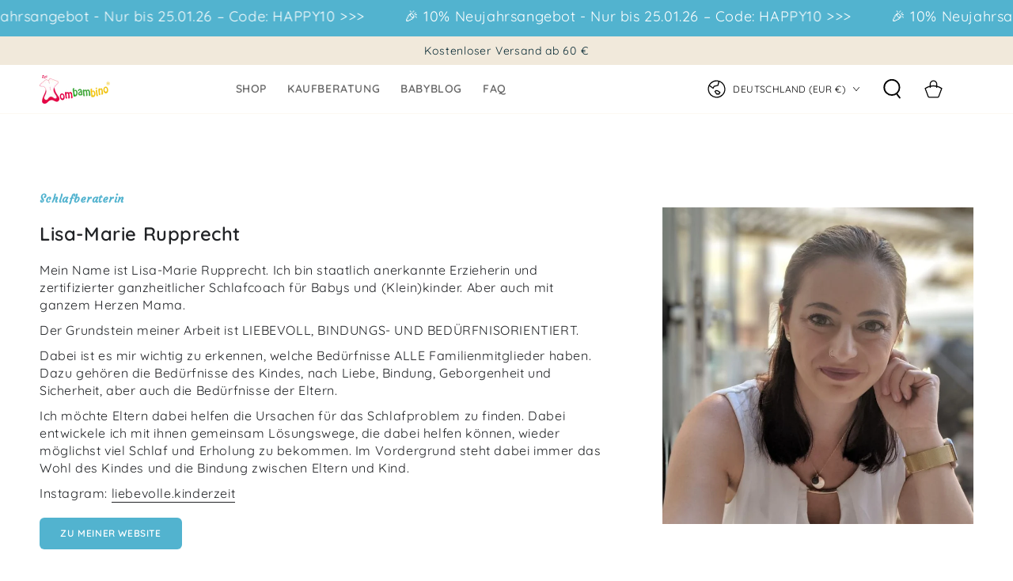

--- FILE ---
content_type: text/css
request_url: https://wombambino.de/cdn/shop/t/5/assets/custom.css?v=161528189449507966891696844204
body_size: 6433
content:
@import"https://fonts.googleapis.com/css2?family=Anton&family=Courgette&display=swap";.article-template__social-sharing .field{align-items:center}.footer-block__newsletter div#omnisend-embedded-v2-64e1aebbac2f80194fa9ea37{margin-top:19px!important}.omnisend-form-64e1aebbac2f80194fa9ea37-content-inner{background:transparent!important}html body .omnisend-mobile-container input[type=email],body #omnisend-form-64dcb75257ea13ec5e0b3328-field-container-62a34db0f7b3732a01429b16-emailField-input.omnisend-form-64dcb75257ea13ec5e0b3328-field-container-62a34db0f7b3732a01429b16-input:focus,body #omnisend-form-64e1aebbac2f80194fa9ea37-field-container-62a34db0f7b3732a01429b16-emailField-input.omnisend-form-64e1aebbac2f80194fa9ea37-field-container-62a34db0f7b3732a01429b16-input:focus{outline:0;box-shadow:none!important}body #omnisend-form-64e1aebbac2f80194fa9ea37-action-627932485028ebd8c6660c51.omnisend-form-64e1aebbac2f80194fa9ea37-action-627932485028ebd8c6660c51{margin-top:7px!important}html body #omnisend-form-64dcb75257ea13ec5e0b3328-field-container-62a34db0f7b3732a01429b16-emailField-input.omnisend-form-64dcb75257ea13ec5e0b3328-field-container-62a34db0f7b3732a01429b16-input ::placeholder{color:#fff;opacity:1}html body .omnisend-mobile-container input[type=email],body #omnisend-form-64dcb75257ea13ec5e0b3328-field-container-62a34db0f7b3732a01429b16-emailField-input.omnisend-form-64dcb75257ea13ec5e0b3328-field-container-62a34db0f7b3732a01429b16-input{color:#fff!important}body #omnisend-form-64dcb75257ea13ec5e0b3328-action-627932485028ebd8c6660c51.omnisend-form-64dcb75257ea13ec5e0b3328-action-627932485028ebd8c6660c51{text-transform:uppercase;font-weight:600;border-radius:5px;border:0!important}body #omnisend-form-64e1aebbac2f80194fa9ea37-field-container-62a34db0f7b3732a01429b16-emailField-input.omnisend-form-64e1aebbac2f80194fa9ea37-field-container-62a34db0f7b3732a01429b16-input{border:1px solid #222}body #omnisend-form-64e1aebbac2f80194fa9ea37-action-627932485028ebd8c6660c51.omnisend-form-64e1aebbac2f80194fa9ea37-action-627932485028ebd8c6660c51{font-weight:700;border-radius:7px;padding-bottom:12px!important;padding-top:12px!important}html body #omnisend-form-64dcb75257ea13ec5e0b3328-field-container-62a34db0f7b3732a01429b16-emailField-input.omnisend-form-64dcb75257ea13ec5e0b3328-field-container-62a34db0f7b3732a01429b16-input :-ms-input-placeholder{color:#fff!important}html body #omnisend-form-64dcb75257ea13ec5e0b3328-field-container-62a34db0f7b3732a01429b16-emailField-input.omnisend-form-64dcb75257ea13ec5e0b3328-field-container-62a34db0f7b3732a01429b16-input ::-ms-input-placeholder{color:#fff!important}.omnisend-form-64e1aebbac2f80194fa9ea37-field-container-62a34db0f7b3732a01429b16,.omnisend-form-64e1aebbac2f80194fa9ea37-action-container-627932485028ebd8c6660c51{padding:0!important}body .slideshow__text{max-width:567px}#omnisend-form-64e1aebbac2f80194fa9ea37-field-container-62a34db0f7b3732a01429b16-emailField-input.omnisend-form-64e1aebbac2f80194fa9ea37-field-container-62a34db0f7b3732a01429b16-input{border-radius:7px;padding-bottom:12px!important;padding-top:12px!important}.img-bg .image-with-text__grid{background:transparent}body .header__menu-item{padding:1.2rem 1.3rem}body .header .localization-selector .label{letter-spacing:inherit}.article-template>*:first-child:not(.article-template__hero-container){margin-top:0!important}body .shopify-policy__body .page-width--inner{padding:0}body .faq .h3{font-size:15px}body .shopify-policy__container{max-width:1200px}html body .omnisend-mobile-container input[type=email],body #omnisend-form-64dcb75257ea13ec5e0b3328-field-container-62a34db0f7b3732a01429b16-emailField-input.omnisend-form-64dcb75257ea13ec5e0b3328-field-container-62a34db0f7b3732a01429b16-input::placeholder{color:#fff!important;opacity:1}html body .omnisend-mobile-container input[type=email],body #omnisend-form-64dcb75257ea13ec5e0b3328-field-container-62a34db0f7b3732a01429b16-emailField-input.omnisend-form-64dcb75257ea13ec5e0b3328-field-container-62a34db0f7b3732a01429b16-input:-ms-input-placeholder{color:#fff!important}html body .omnisend-mobile-container input[type=email],body #omnisend-form-64dcb75257ea13ec5e0b3328-field-container-62a34db0f7b3732a01429b16-emailField-input.omnisend-form-64dcb75257ea13ec5e0b3328-field-container-62a34db0f7b3732a01429b16-input::-ms-input-placeholder{color:#fff!important}.article-template__content *{word-break:break-word}body .sidebar-content-66 div#delivery-shipping{margin-top:0}.article-layout-grid article.article-template{padding-top:0}.article-template__content h1{margin-top:10px}.article-template__content{margin-top:0!important}.article-template__social-sharing .field span.field__label{margin-right:10px}.article-layout-grid .breadcrumb-wrapper.center{text-align:left;margin-bottom:20px;font-size:12px;margin-top:5rem;padding:0 5.9rem}.author-img img{margin-bottom:10px;line-height:1;border-radius:100%}.author-img img{max-width:100%}.date-info span.typeset2{margin-top:5px}.article-layout-grid .content-section-blog .rte>h1{margin-top:0}.inner-sidebar{padding:1.2em;border:.1rem solid rgb(var(--color-border))}body .date-info{margin:10px 0}body .author-short-discription{line-height:1.4}body .inner-sidebar{text-align:center}.inner-sidebar span{display:block;text-align:center}body .inner-sidebar *{font-size:1.4rem}.date-info svg{width:15px;height:15px;margin-right:5px}body span.typeset2{display:flex;align-items:center;justify-content:center}body .article-layout-grid article.article-template .sidebar{position:sticky;top:103px}.article-layout-grid article.article-template{display:flex;align-items:flex-start;flex-wrap:wrap;padding-top:20px}.article-layout-grid article.article-template .sidebar{margin:0}.article-layout-grid .content-section-blog .page-width{padding:0;margin-top:0}.article-layout-grid article.article-template{display:flex;align-items:flex-start;flex-wrap:wrap}.article-layout-grid article.article-template .sidebar{margin:0;flex:0 0 25%;max-width:25%;padding:0 10px}.article-layout-grid .content-section-blog{flex:0 0 75%;max-width:75%;padding:0 10px}.article-layout-grid .content-section-blog header.page-width.page-width--inner{margin-top:0}.email-chimp div#mc_embed_signup{background:transparent!important}.faq .h3,ol.FaqSummary a.FaqSummary__Link,.faq-accordian .faq details summary span,.faq details summary~*{font-size:15px}.faq .spacing-et{margin-top:50px;margin-bottom:0}div#mce-success-response{font-family:var(--font-heading-family);font-weight:400!important}.sidebar-content-66 div#lieferung-versand{margin:0}.shopify-section section .rich-text__text{max-width:100%}@media screen and (max-width: 980px){.article-layout-grid article.article-template .sidebar,body .article-layout-grid .content-section-blog{position:static!important;flex:0 0 100%;max-width:100%;padding:0;padding-left:0!important}.article-layout-grid .content-section-blog .page-width *{word-wrap:break-word}.article-layout-grid .breadcrumb-wrapper.center{padding:0 5rem}body .article-layout-grid .content-section-blog{padding-top:25px}}@media screen and (min-width: 750px){body .article-layout-grid .content-section-blog{padding-left:25px}.footer__content-right .grid,.footer__content-right .grid__item{width:100%;max-width:100%}body .image-with-text .image-with-text__grid{align-items:center}.footer .footer__content-right{width:25%}.footer .footer__content-left{width:72%}}.email-chimp{width:50rem;max-width:100%;display:inline-block}.email-chimp input#mc-embedded-subscribe{text-indent:-9999px!important;display:block!important}.email-chimp .arrow-btn{display:inline-block;position:relative}.email-chimp .arrow-btn svg.icon.icon-arrow{width:20px}.email-chimp #mc_embed_signup .mc-field-group input#mce-EMAIL{min-height:46px;background:transparent;border:0!important;box-shadow:none}.email-chimp #mc_embed_signup .mc-field-group{width:100%;padding:0;border:1px solid #fff;min-height:38px}.email-chimp .arrow-btn input#mc-embedded-subscribe{background:transparent;border:0}.email-chimp #mc_embed_signup .mc-field-group input#mce-EMAIL::placeholder{color:rgb(var(--color-foreground))}.footer .email-chimp #mc_embed_signup .mc-field-group{border:1px solid #ababab}.email-chimp #mc_embed_signup .mc-field-group input#mce-EMAIL{padding-left:10px}.footer form#mc-embedded-subscribe-form{padding:0}.email-chimp #mc_embed_signup #mce-success-response{width:100%!important}.email-chimp #mc_embed_signup div#mce-responses{width:100%;margin:0}.email-chimp #mc_embed_signup .mc-field-group .button{color:transparent!important}.email-chimp #mc_embed_signup .mc-field-group input#mce-EMAIL:-webkit-autofill,.email-chimp #mc_embed_signup .mc-field-group input#mce-EMAIL:-webkit-autofill:hover,.email-chimp #mc_embed_signup .mc-field-group input#mce-EMAIL:-webkit-autofill:focus,.email-chimp #mc_embed_signup .mc-field-group input#mce-EMAIL:-webkit-autofill:active{-webkit-box-shadow:0 0 0 30px white inset!important}.email-chimp #mc_embed_signup .mc-field-group input#mce-EMAIL{outline:0}.email-chimp #mc_embed_signup #mc-embedded-subscribe-form div.mce_inline_error{position:absolute;top:100%;left:0;width:100%;text-align:center;z-index:5}.email-chimp #mc_embed_signup .mc-field-group input#mce-EMAIL:-ms-input-placeholder{color:rgb(var(--color-foreground))}.email-chimp #mc_embed_signup .mc-field-group input#mce-EMAIL::-ms-input-placeholder{color:rgb(var(--color-foreground))}.email-chimp #mc_embed_signup .mc-field-group input#mce-EMAIL{color:rgb(var(--color-foreground))}.email-chimp #mc_embed_signup .mc-field-group .button{width:46px;height:8px;min-width:inherit;margin:0;z-index:2;position:relative}.email-chimp .mc-field-group{display:flex;align-items:center}.email-chimp .arrow-btn svg.icon.icon-arrow{position:absolute;top:50%;z-index:1;left:50%;transform:translate(-50%,-50%)}.email-chimp #mc_embed_signup .mc-field-group{width:100%;padding:0}.reviews-grid .multicolumn-card{flex-direction:inherit}.reviews-grid .rte.typeset{margin:10px 0}body .reviews-grid .rating{line-height:0}.reviews-grid .rating svg{width:115px;margin-top:0}body .reviews-grid .title-wrapper{justify-content:center!important}.reviews-grid .multicolumn-card .multicolumn-card__info p.multicolumn-card__title{font-size:80%}.reviews-grid .client-image img.img-customer{border-radius:100%;height:100px;width:100px;object-fit:cover;object-position:center!important}.reviews-grid .multicolumn-card .client-image{flex:0 0 100px;max-width:100px}.reviews-grid .multicolumn-card .client-image img{max-width:100%}.footer-block__details-content>p,.footer-block__details-content>li{font-size:14.4px}.reviews-grid .multicolumn-card .multicolumn-card__info{flex:1;padding-left:20px}.email-chimp #mc_embed_signup .mc-field-group input#mce-EMAIL{font-size:14.4px!important}.product-recommendations .card-wrapper .card-information{padding-bottom:16px}.footer-block__details-content.rte p{margin-bottom:0;margin-top:3px}html body footer .accordion__title{font-size:14.4px}body *,body .cart-recommendations .title{letter-spacing:inherit}body .cart-recommendations .title{max-width:100%;white-space:inherit}@media (max-width: 1024px){body .reviews-grid .multicolumn-list li.grid__item{max-width:calc(50% - var(--grid-horizontal-spacing) / 2);width:calc(50% - var(--grid-horizontal-spacing) * 2 / 3)}}@media (min-width: 769px){body cart-recommendations.cart-recommendations{width:43rem}.reviews-grid ul.multicolumn-list .grid__item{width:calc(33.33% - var(--grid-horizontal-spacing) * 2 / 3);max-width:calc(33.33% - var(--grid-horizontal-spacing) / 2)}}@media (max-width: 767px){body .gf-filter-selection{display:none!important}.reviews-grid .multicolumn-card .client-image{flex:0 0 100%;max-width:100%}.product-recommendations .card-wrapper .card-information{padding-bottom:16px}body .article-layout-grid .breadcrumb-wrapper.center{margin-top:20px;margin-bottom:10px}.article-layout-grid .breadcrumb-wrapper.center{padding-left:26px;padding-right:26px}body .reviews-grid .multicolumn-list li.grid__item{max-width:calc(100% - var(--grid-horizontal-spacing) / 2);width:calc(100% - var(--grid-horizontal-spacing) * 2 / 3)}body .reviews-grid .multicolumn-card .multicolumn-card__info{flex:1;padding-left:0}body .reviews-grid .multicolumn-card{flex-wrap:wrap}.reviews-grid .multicolumn-card .client-image img{width:60px;height:60px}}.featured-slider.slick-slider{position:relative;display:block;box-sizing:border-box;-moz-box-sizing:border-box;-webkit-touch-callout:none;-webkit-user-select:none;-khtml-user-select:none;-moz-user-select:none;-ms-user-select:none;user-select:none;-ms-touch-action:pan-y;touch-action:pan-y;-webkit-tap-highlight-color:transparent;margin-bottom:0}body .gf-block-content span.gf-Checkbox{border:0!important;background-color:#d3d3d3}div#gf-grid div#gf-controls-container{display:none!important}body #gf-tree .gf-label{padding-left:5px}body .gf-option-block{border-bottom:0!important}.gf-block-title .h3,.gf-block-title .h3 span{letter-spacing:1px}.featured-slider.slick-slider .slick-slide{float:left;height:100%;min-height:1px;display:none;display:block;padding:6px 6px 0}.featured-slider.slick-slider .slick-track,.featured-slider.slick-slider .slick-list{-webkit-transform:translate3d(0,0,0);-moz-transform:translate3d(0,0,0);-ms-transform:translate3d(0,0,0);-o-transform:translate3d(0,0,0);transform:translateZ(0);position:relative;display:block}.featured-slider.slick-slider .slick-track,.slick-slider .slick-list{-webkit-transform:translate3d(0,0,0);-moz-transform:translate3d(0,0,0);-ms-transform:translate3d(0,0,0);-o-transform:translate3d(0,0,0);transform:translateZ(0)}.featured-slider .slick-list{position:relative;overflow:hidden;display:block;margin:0;padding:0}.custom-varient label.form__label{font-size:1.3rem;margin-bottom:.4rem;text-transform:uppercase;font-weight:700}.gaurenty-slider .grid .grid{margin:0;padding:5px 0}.mobile-view{display:none}.product__info-container .spr-summary-starrating{justify-content:flex-start!important}div#shopify-product-reviews{border:.1rem solid rgb(var(--color-border));padding:20px}body .image-with-text--enlarge .image-with-text__content{max-width:100%}section#shopify-section-template--18492958769494__04b3f307-9574-4e93-9ec3-a74fece337c4 .rte.typeset{display:none!important}section#shopify-section-template--18492958769494__04b3f307-9574-4e93-9ec3-a74fece337c4 .guarantees .grid .grid{margin:10px 0}section#shopify-section-template--18492958769494__04b3f307-9574-4e93-9ec3-a74fece337c4 .guarantees--horizontal .guarantee__item{align-items:center}button.varint_custom.Default.Title{display:none!important}.quick-add_sizes-containe{display:flex;align-items:center;justify-content:center;margin-top:15px}.quick-add_sizes-containe .sizes-row,.spf-product-card .sizes-row{display:flex;flex-wrap:wrap;width:100%;margin-left:-.6rem;margin-top:-.6rem}.quick-add_sizes-containe .sizes-row button.varint_custom:hover,.spf-product-card .sizes-row button.varint_custom:hover{background:#000;color:#fff}.quick-add_sizes-containe .sizes-row,.spf-product-card .sizes-row{justify-content:center}.quick-add_sizes-containe .sizes-row button.varint_custom,.spf-product-card .sizes-row button.varint_custom{position:relative;justify-content:center;flex-grow:0;flex-shrink:1;flex-basis:calc(20% - .6rem);height:3.33rem;margin:.6rem 0 0 .6rem;display:flex;align-items:center;filter:drop-shadow(0 .4rem 1.5rem rgba(0,0,0,.1));border-radius:2px;text-transform:uppercase;padding:0 3px;background:#fff;cursor:pointer;border:0}.custom-size-variant{display:flex;flex-direction:column;justify-content:center;color:#000;width:100%;height:100%;max-width:100%;padding:15px}.quick-add_quick-add--title__2NYBA{display:flex;align-items:center;justify-content:center;font-weight:700}.quick-add_quick-add--title__2NYBA svg.icon.icon-cart{width:15px;height:15px;margin-right:5px}.custom-size-variant h5{font-family:var(--font-body-family);letter-spacing:0;font-size:12px;font-weight:600;margin:0}.card-wrapper .sizes-d,.spf-product__info .sizes-d{margin:auto;right:0;left:0}.product-grid .card-wrapper:hover .sizes-d,.spf-product-card:hover .spf-product__info .sizes-d{opacity:1!important;visibility:visible}body .card-wrapper .card-information__button{display:none}.card-wrapper .sizes-d,.spf-product__info .sizes-d{position:absolute;justify-content:center;align-items:center;width:calc(100% - 1.6rem);padding:0 5px;opacity:0;transition:opacity .2s ease 0s;backdrop-filter:blur(40px);-webkit-backdrop-filter:var(--glass-backdrop-filter-40);background-color:#ffffffbf;border-radius:4px!important;z-index:3;top:auto;bottom:76px;visibility:hidden}.product-grid .card-wrapper .sizes-d{bottom:70px}.green-dot{color:#5bb065;position:relative}.green-dot:before{content:"";width:8px;height:8px;background:green;display:inline-block;border-radius:100%;margin-right:7px}.payment-icons-pro-page ul.list.list-payment{justify-content:center;filter:grayscale(100%)}.payment-icons-pro-page ul.list.list-payment{margin-bottom:15px;margin-top:10px}.template-collection main#MainContent .rich-text__text{max-width:100%}.justify,.mobile-justify{text-align:justify}.banner__box nav.breadcrumb,.banner__box nav.breadcrumb *{color:#fff}.collection-grid-section .breadcrums-custom-et{margin:25px 0}.breadcrums-custom-et{margin-bottom:10px}nav.breadcrumb,nav.breadcrumb a,nav.breadcrumb span{color:#666;font-size:12px}@media screen and (hover: hover){.button:after{display:none!important}}.gf-filter-selection,.gf-controls-search-form{display:none}body .thumbnail-list__item.slider__slide{width:80px}body .thumbnail-slider .slider-button--prev{left:-30px}body .thumbnail-slider .slider-button--next{right:-30px}body .thumbnail-slider .thumbnail-list+.slider-buttons{width:100%;max-width:350px}body .thumbnail-list{max-width:400px}body .thumbnail-list__item.slider__slide{width:80px!important}.product-grid .card-wrapper *{object-fit:contain}.product-grid .card-wrapper .card__media,.product-grid .card.card--product,.product-grid .card.card--product img{background:#fff!important}.product-grid .card:hover .media.media--hover-effect>img+img{background:#fff}.spf-product-card__vendor a{text-decoration:none!important}.spf-product-card.spf-product-card__left .spf-product__info{text-align:center}body .spf-product-card__image-wrapper{padding-top:100%!important}.spf-product-card__inner img.spf-product-card__image{height:100%!important;width:100%!important;object-fit:contain}.spf-has-filter #gf-products{column-gap:0rem!important;row-gap:10px!important}.order-info-wrapper{display:flex;flex-wrap:wrap;justify-content:space-between;margin-top:20px!important}.order-info-wrapper .order-info{flex:0 0 48%;max-width:48%}.order-info-wrapper{margin:20px 0}.order-info-wrapper .order-info{display:flex;margin-bottom:10px;align-items:center}.order-info-wrapper .order-info-icon{line-height:0}.order-info-wrapper .order-info-icon{margin-right:10px}.order-info-wrapper svg{height:20px}.product__title .product__heading{font-weight:700}.full-detial-d{padding:70px 0 30px}.full-detial-d .two-grid-layout h3{border-bottom:1px solid #d2d5d9;margin-top:0;padding-bottom:15px;font-weight:600;font-size:16px}.two-grid-layout img{margin-top:15px}.full-detial-d .two-grid-layout{display:flex;flex-wrap:wrap;justify-content:space-between}.full-detial-d .two-grid-layout .col-42{flex:0 0 48%;max-width:48%;padding:0 15px}body fieldset.product-form__input .form__label,body .custom-varient label.form__label,.product__accordion .accordion__title{font-size:13px;font-weight:700}.custom-varient label.form__label{display:flex;align-items:center;justify-content:space-between}.custom-varient label.tog-lable svg#sun-rays{width:25px;height:25px;margin-right:9px}body .product-popup-modal__content{min-width:50rem;max-width:900px}body .link-with-icon .label{font-size:13px}.custom-varient label.tog-lable{border:1px solid #d2d5d9;padding:8px 18px;display:inline-flex;font-size:1.4rem;letter-spacing:.1rem;line-height:1;min-width:4rem;min-height:4rem;align-items:center}.custom-varient .single-type{display:block}header.header.header--mobile-center.page-width,.image-with-text.page-width,.multicolumn.page-width,.blog.page-width,.footer__content-top.page-width,.recently-viewed-products .page-width,.reccomeen .page-width,.footer__content-bottom-wrapper{max-width:1280px}.payment-icons-pro-page ul.list.list-payment{justify-content:center}body .product-popup-modal__content-info .h2{display:none}.product-popup-modal__content-info>.h2{display:none!important}.image-with-text__heading,.title-wrapper .title,.rich-text__heading,h2.slideshow__heading.h0,.multicolumn-list .multicolumn-card__title,.newsletter.left.mobile-left h2.h4,body footer .accordion__title,h1.article-template__title.h0,h2,.h2{font-weight:700}body .product-form__input input[type=radio]+label{border-radius:0;margin-right:0;padding:8px 25px;text-align:center}body .product-form__quantity+.product-form__submit{background:#52b3cf;color:#fff}body .product-form__input .form__popup{position:absolute;right:0;top:-22px;left:auto;width:auto;margin:0!important}body fieldset.product-form__input{position:relative}body legend.form__label{font-weight:700}.product-form__input input[type=radio]+label:not(.color__swatch):after{background:transparent!important}.product-form__input input[type=radio]:checked+label:not(.color__swatch){background:transparent!important;color:#000;box-shadow:inset 0 0 0 .1rem rgb(var(--color-foreground))}.product__info-wrapper .product__text.subtitle{margin-top:0}.pri-item{display:flex;align-items:flex-end}body .product-form__input input[type=radio]+label{border-radius:0;margin-right:0}.pri-item .product__tax.caption.rte{margin-left:10px}.product__info-wrapper .product__title{margin-bottom:5px}.product__description.rte img{clear:both;display:block}ul.tabs li a{background:0 0;padding:0;text-transform:inherit;display:block;width:100%;border-radius:0;border-top:0;border-bottom:2px solid transparent;border-left:0;margin-right:0;color:#676767}.tab-content p{margin-top:0}ul.tabs li a.active,ul.tabs li a:hover,ul.tabs li a:focus{background:transparent;color:#1990c6;border-color:#1990c6}ul.tabs li a.active svg,ul.tabs li a:hover svg{fill:#1990c6}ul.tabs li a{text-decoration:none}body .header__menu-item,body h1.product__title{color:#676767}.tab-content{padding:20px 0 15px;background:#fff}ul.tabs li{display:inline-block;margin:0 20px 0 0}.pro-tabs{margin-top:60px!important}ul.tabs{list-style:none;padding:0;margin:0;text-align:left}.spacing-et{margin-top:50px;margin-bottom:30px}div#allgemeines{margin-top:0}.faq-accordian .faq details summary span{font-weight:400;font-size:15px}.sidebar-and-content-row{display:flex;flex-wrap:wrap}.sidebar-and-content-row .sidebar-col-33{-ms-flex-preferred-size:290px;flex-basis:290px;max-width:290px}.PageLayout__Section--sticky{position:-webkit-sticky;position:sticky;top:80px;-ms-flex-item-align:start;align-self:flex-start}ol.FaqSummary{list-style:none;margin:0;padding:0}ol.FaqSummary a.FaqSummary__Link{color:inherit;text-decoration:none;margin-bottom:5px;display:block}ol.FaqSummary a.FaqSummary__Link:hover{text-decoration:underline}@media (min-width: 768px){body .card-wrapper .card-information{flex-wrap:wrap;justify-content:center}.section--padding.page-width.facets-vertical{padding-left:12px;padding-right:12px}.sidebar-and-content-row .sidebar-col-33{-ms-flex-preferred-size:290px;flex-basis:290px;max-width:290px}.sidebar-content-66{-webkit-box-flex:1;-ms-flex:1 0 0px;flex:1 0 0;margin-left:80px}}.faq-accordian .faq.page-width{max-width:1200px}.article-template__content.rte img{margin-bottom:10px;margin-top:10px}.article-template header.page-width.page-width--inner{text-align:left;margin-bottom:20px;font-size:12px}.article-template header.page-width.page-width--inner *{font-size:12px;text-transform:uppercase;color:#999}.full-width-article-image h1.article-template__title.h0{position:absolute;width:100%;max-width:900px;margin:0 auto;right:auto;text-align:center;font-size:30px;color:#fff;top:50%;left:50%;transform:translate(-50%,-50%)}.full-width-article-image .article-template__title:after{display:none}.full-width-article-image .article-template__hero-container.media-wrapper{width:100%;height:100%;max-width:100%;margin:0}.full-width-article-image .article-template__hero-container.media-wrapper .article-template__hero-fdd{height:400px}.full-width-article-image .article-template__hero-container.media-wrapper .article-template__hero-fdd:after{content:"";position:absolute;top:0;left:0;width:100%;height:100%;background:#000;opacity:.3}.blog-header .title--primary{font-size:26px}body ul.list-unstyled.blog-filter{justify-content:center;margin-top:10px;margin-bottom:10px}body ul.list-unstyled.blog-filter a.link{font-size:14px;color:#000}.contactf-faqq{background-color:#f3f3f3}.main-blog.page-width.section--padding header.blog-header{display:block;text-align:center;justify-content:center}.column-reuvee svg{width:112px}.column-reuvee .multicolumn-card__title.h3{font-weight:600;font-style:italic}[data-animate-image] .inner-page-banner .banner--overlay .banner__trigger[animate]~.banner__media .media-wrapper{transform:inherit}.rich-with-icon .rich-text__text{max-width:1170px}.contactf-faqq .title-wrapper{justify-content:center;margin-bottom:0}.multicolumn-card .media-wrapper{background:transparent;text-align:center}.contactf-faqq .field__input,.contactf-faqq .customer .field input{background:#fff}.contactf-faqq .contact.page-width.page-width--inner{max-width:1000px;padding:0 5rem}.mk-box-icon.simple_minimal-style .mk-main-ico.medium .mk-svg-icon{height:24px;width:24px;fill:#45e098;margin-right:12px}.v-v2 iframe{max-width:100%;height:498px}.faq-home.faq-accordian h2.title.h2{margin-bottom:0}.faq-accordian,.faq-home.faq-accordian{border:0}.mk-shape-divider--stick-bottom{bottom:0}.faq-accordian.faq-home accordion-tab{width:100%;margin-left:0;max-width:100%}.inner-page-banner{position:relative}.mk-shape-divider{width:100%;display:block;position:absolute;left:0;z-index:10}.mk-shape-divider .shape__container{position:relative;overflow:hidden}.mk-shape-divider .shape__container .shape svg{position:relative;top:.6px}.mk-shape-divider .shape__container .shape svg{display:block}.mk-shape-divider .shape__container .shape{overflow:hidden;height:6;transform:translateY(.35px)}.mk-shape-divider .shape__container .shape{width:100%}.inner-page-banner .banner__content.page-width{width:100%;max-width:100%}.testimonials .view-all-reviews{margin-top:25px}.button:hover,.button-label:hover,.shopify-challenge__button:hover{background:#3989a1;border-color:#3989a1}body .header__active-menu-item .label,.list-menu__item--active .label,.price,.price *{color:#52b3cf}.testimonial__list:before,.testimonial__list:after{display:none!important}.collection-list-wrapper h3.card-information__text.h3{font-family:var(--font-heading-family)!important;font-weight:600}.header__icon .icon{height:2.5rem;width:2.5rem}.faq-home{background:none;border-bottom:1px solid #eee}body .footer .accordion summary{margin-bottom:10px}body footer .accordion__title{letter-spacing:inherit;font-size:1.4rem}.article-card__header .h3{font-size:16px;font-weight:700;font-family:var(--font-body-family)!important;letter-spacing:inherit}.custom-tes{background:#f6f6f6}body .header__menu-item{letter-spacing:inherit;font-size:}body .article-card__footer *,.article-card__link{color:#52b3cf}.faq details summary,.faq details summary span{text-transform:inherit!important;letter-spacing:inherit!important;font-size:15px;font-weight:600;color:#000}p.image-with-text__subheading.image-with-text__subheading--colored.h5,body cite.testimonial__author{font-family:Courgette,cursive;text-transform:inherit!important;letter-spacing:.5px!important;font-style:normal;font-weight:600;color:#52b3cf}.popup-floating,.popup-floating *{color:#000;font-weight:400!important;font-family:var(--font-body-family)!important;opacity:1}body .newsletter-form .field__input{background:#f6f6f6;border:0}@media (min-width: 1024px){.grid__item.footer__content-right footer-accordion.accordion.footer-block--newsletter{width:300px}body .slideshow__heading.h0{font-size:calc(var(--font-heading-scale) * 4.8rem)}.collection-list-wrapper.page-width .collection-list--4-items .grid__item,.grid--2-col-tablet .multicolumn-list__item{width:calc(25% - var(--grid-horizontal-spacing) * 3 / 4);max-width:25%;clear:inherit}}.title-wrapper .title{position:relative;margin:0 0 35px;padding:0}.home-multi .multicolumn-card{border:0;z-index:2;border-radius:0;background:none;padding:0}.newsletter.left.mobile-left h2.h4{font-size:calc(var(--font-heading-scale) * 4rem)}body .newsletter.left.mobile-left{border-radius:0}.newsletter.left.mobile-left .newsletter__wrapper{text-align:center}.home-multi{background-size:cover;background-position:right bottom;background:#fff}body .newsletter .newsletter-form .field__input{border:1px solid #fff;background:transparent}body .newsletter .newsletter-form .field__input{border:1px solid #fff}.faq-home accordion-tab{max-width:800px;margin:0 auto}.reccomeen{background:url(/cdn/shop/files/img-with-c.png?v=1680422252);background-size:cover;background-position:bottom;background:#f9f9f9}.collection-hero.section--padding{background-size:cover;background-position:center;background:#f9f9f9}.section--padding.page-width.facets-vertical{max-width:1280px;padding-top:25px}body span.button.button--tertiary.button--small{letter-spacing:inherit}.title-wrapper .title:after{right:0;-webkit-mask-image:url(/cdn/shop/files/st.png?v=1680419850)}.product-grid .card-information__button .button{letter-spacing:inherit}body .footer-block__newsletter .newsletter-form .field__input{border:1px solid #ababab}.product-grid .price *{font-weight:700}.product-grid .card-wrapper{border:0;border-radius:0;background:#fff;padding:0}.shop-look{background:url(/cdn/shop/files/col-list.jpg?v=1680418947);background-size:cover;background-position:bottom}.image-with-text__subheading{font-family:Courgette,cursive;color:#6cb39a;text-transform:inherit!important;letter-spacing:.5px!important;font-size:14px!important}.product-grid .card-information__text.h4{font-family:var(--font-body-family);letter-spacing:0;font-size:16px;font-weight:600}.product-grid .card-information{padding-top:20px!important;text-align:center}.img-bg .image-with-text__grid .media-wrapper *,.img-bg .image-with-text__grid .media-wrapper{background:transparent}.product-grid .card-information *{text-align:center!important;justify-content:center!important}.title-wrapper.center{margin-bottom:25px}.featured-pro{background-size:cover;background-repeat:no-repeat!important;background-position:bottom;background:#f6f6f6}.collection-list-wrapper.page-width,.featured-pro .page-width{max-width:1280px}h2.slideshow__heading.h0{margin-top:15px;letter-spacing:inherit}.heading,h1,h2,h3,h4,h5,.h0,.h1,.h2,.h3,.h4,.h5,.button,.button-label,.shopify-challenge__button{letter-spacing:inherit}.product-grid .card-wrapper *{border:0!important;box-shadow:none;border-radius:0}.slideshow__subheading{font-family:Courgette,cursive;text-transform:inherit!important;letter-spacing:.5px!important}header.header.header--mobile-center.page-width nav.header__inline-menu{text-align:center}.header__menu-item .label{font-weight:600}.slideshow__subheading{font-family:Courgette,cursive;font-size:15px!important}h2.slideshow__heading.h0{margin-top:15px}body .collection-list--contrast .card--media .card__text-spacing:after{background-image:linear-gradient(to top,rgb(4 4 4 / 10%) 0,rgba(54,54,54,.1) 40%,transparent 100%)}.order-info-wrapper svg{height:24px;width:24px}body .gf-block-content li *{color:#777!important}.gf-block-title h3,.gf-block-title .h3,.gf-form-input-inner label{font-weight:400!important;color:#111!important}.rich-text .left,.image-with-text .left{text-align:left}.rich-text .center,.image-with-text .center{text-align:center}.rich-text .right,.image-with-text .right{text-align:right}.rich-text .justify,.image-with-text .justify{text-align:justify}@media (max-width: 980px){body div#gf-grid div#gf-controls-container{display:block!important}.gf-actions .gf-filter-selection{display:block}}@media (max-width: 767px){body .image-with-text--colored .image-with-text__content,body .image-with-text .image-with-text__content{padding:3rem 0rem}.f-list-home .section--padding{padding:20px 0}body .gf-filter-trigger,body .gf-filter-selection{flex:1 1 100%;max-width:100%!important;text-align:center;justify-content:center}body .gf-refine-toggle-mobile span,body span#gf-mobile-refine-toggle{justify-content:center}.inner-page-banner .banner-mobile--text_overlay .banner__content{height:100%;bottom:0}use-animate.guarantee__item span.image-animate.guarantee__icon{margin-right:10px}.featured-slider use-animate.guarantee__item{display:flex;align-items:center;justify-content:center}body .featured-slider .slick-prev:before,body .featured-slider .slick-next:before{font-family:fontAwesome;background:transparent;color:#000;width:26px;height:26px;display:inline-block;text-align:center;line-height:26px;border-radius:50%;opacity:1;border:0;font-size:18px;text-shadow:none}body .featured-slider .slick-next:before{content:"\f105"}body .featured-slider .slick-prev:before{content:"\f104"}body .featured-slider .slick-prev{left:0}body .featured-slider .slick-prev,body .featured-slider .slick-next{position:absolute;display:block;height:26px;width:26px;line-height:0;font-size:0;cursor:pointer;background:transparent;color:transparent;top:50%;margin-top:0;padding:0;border:none;outline:none;font-size:16px;z-index:99}body .featured-slider .slick-next{right:0}.featured-slider.slick-slider li,.featured-slider.slick-slider *{text-align:center}body .desktop-view{display:none}body .mobile-view{display:block}.rich-text .mobile-right{text-align:right}.rich-text .mobile-center{text-align:center}.rich-text .mobile-left{text-align:Left}.rich-text .mobile-justify{text-align:justify}.coll-content .mobile-right,.coll-content .mobile-right .title{text-align:right}.coll-content .mobile-center,.coll-content .mobile-center .title{text-align:center}.coll-content .mobile-left,.coll-content .mobile-left .title{text-align:Left}.coll-content .mobile-justify,.coll-content .mobile-justify .title{text-align:justify}.image-with-text .mobile-right{text-align:right}.image-with-text .mobile-center{text-align:center}.image-with-text .mobile-left{text-align:Left}.image-with-text .mobile-justify{text-align:justify}.banner--container .banner__box{background-color:rgba(var(--color-overlay),var(--color-overlay-opacity));width:90%}.banner--container .banner__content{align-items:center}.mobile-center{text-align:center!important}body .quick-add_sizes-containe .sizes-row button.varint_custom,body .spf-product-card .sizes-row button.varint_custom{font-size:11px;height:2.4rem;padding:0 8px}body .thumbnail-slider .thumbnail-list+.slider-buttons{width:100%;max-width:220px}.thumbnail-slider .slider-button--prev{left:-30px}body media-gallery .thumbnail-slider{margin-left:-7px;margin-right:-7px}.thumbnail-slider .slider-button--next{right:-30px}body .thumbnail-list{max-width:100%}body .full-detial-d .two-grid-layout .col-42{flex:0 0 100%;max-width:100%;padding:0}.faq-accordian .faq details summary span{font-size:14px}body.template-page .banner--mobile-bottom .banner__content h2.banner__heading.h1{font-size:21px}body.template-page .banner--mobile-bottom .banner__content{position:absolute;background:transparent;top:0;display:flex;align-items:center;justify-content:center}body .sidebar-content-66{margin:20px 0 0}.title-wrapper.center{margin-bottom:20px}.product-grid .card-wrapper{padding:12px}body .sidebar-content-66{margin-top:20px}.title-wrapper .title{text-align:center}.faq details summary{padding-right:37px;font-size:14.4px;line-height:1.2}body .image-with-text__heading{font-size:20px;letter-spacing:0}h2.slideshow__heading.h0 br{display:none}h2.slideshow__heading.h0{font-size:25px!important}body .slideshow__box{bottom:0;top:auto}body .slideshow__text{display:none}body .newsletter.left.mobile-left h2.h4{font-size:calc(var(--font-heading-scale) * 2rem)}}@media (max-width: 1290px){.grid__item.footer__content-right footer-accordion.accordion.footer-block--newsletter{width:100%}}.product-form__submit{background-color:#52b3cf;color:#fff}.sizes-d{display:none}
/*# sourceMappingURL=/cdn/shop/t/5/assets/custom.css.map?v=161528189449507966891696844204 */


--- FILE ---
content_type: text/javascript
request_url: https://wombambino.de/cdn/shop/t/5/assets/quick-view.js?v=131594153653774858571696844000
body_size: 44
content:
/** Shopify CDN: Minification failed

Line 7:16 Expected ";" but found "{"

**/
<!--class QuickViewDrawer extends MenuDrawer {
  constructor() {
    super();

    this.setClasses({
      open: 'quick-view--open',
      opening: 'quick-view--opening',
      closing: 'quick-view--closing'
    });

    this.addEventListener('close', () => {
      const drawerContent = this.querySelector('.quick-view__content');
      drawerContent.innerHTML = '';
      drawerContent.classList.remove('hide-cover');

      document.dispatchEvent(new CustomEvent('quickview:close'));
    });
  }
}
customElements.define('quick-view-drawer', QuickViewDrawer);

class QuickViewButton extends MenuDrawer {
  constructor() {
    super();

    this.addEventListener('click', () => {
      const wrapper = this.closest('.card-wrapper');
      const drawer = wrapper.querySelector('quick-view-drawer');
      if (drawer) {
        drawer.querySelector('summary').click();

        document.dispatchEvent(new CustomEvent('quickview:open', {
          detail: {
            productUrl: this.dataset.productUrl
          }
        }));
      }
      else if (this.dataset.productUrl) {
        window.location.href = this.dataset.productUrl;
      }
    });
  }
}
customElements.define('quick-view-button', QuickViewButton);

class QuickView extends HTMLElement {
  constructor() {
    super();
  }

  connectedCallback() {
    new IntersectionObserver(this.handleIntersection.bind(this)).observe(this);
  }

  handleIntersection(entries, _observer) {
    if (!entries[0].isIntersecting) return;

    const selector = '.quick-view__content';
    const drawerContent = this.querySelector(selector);
    const productUrl = this.dataset.productUrl.split('?')[0];
    const sectionUrl = `${productUrl}?view=modal`;

    fetch(sectionUrl)
      .then(response => response.text())
      .then(responseText => {
        setTimeout(() => {
          const responseHTML = new DOMParser().parseFromString(responseText, 'text/html');
          const productElement = responseHTML.querySelector(selector);
          this.setInnerHTML(drawerContent, productElement.innerHTML);

          if (window.Shopify && Shopify.PaymentButton) {
            Shopify.PaymentButton.init();
          }
        }, 200);

        setTimeout(() => {
          drawerContent.classList.add('hide-cover');

          document.dispatchEvent(new CustomEvent('quickview:loaded', {
            detail: {
              productUrl: this.dataset.productUrl
            }
          }));
        }, 500);
      })
      .catch(e => {
        console.error(e);
      });
  }

  setInnerHTML(element, html) {
    element.innerHTML = html;

    // Reinjects the script tags to allow execution. By default, scripts are disabled when using element.innerHTML.
    element.querySelectorAll('script').forEach(oldScriptTag => {
      const newScriptTag = document.createElement('script');
      Array.from(oldScriptTag.attributes).forEach(attribute => {
        newScriptTag.setAttribute(attribute.name, attribute.value)
      });
      newScriptTag.appendChild(document.createTextNode(oldScriptTag.innerHTML));
      oldScriptTag.parentNode.replaceChild(newScriptTag, oldScriptTag);
    });
  }
}
customElements.define('quick-view', QuickView);
